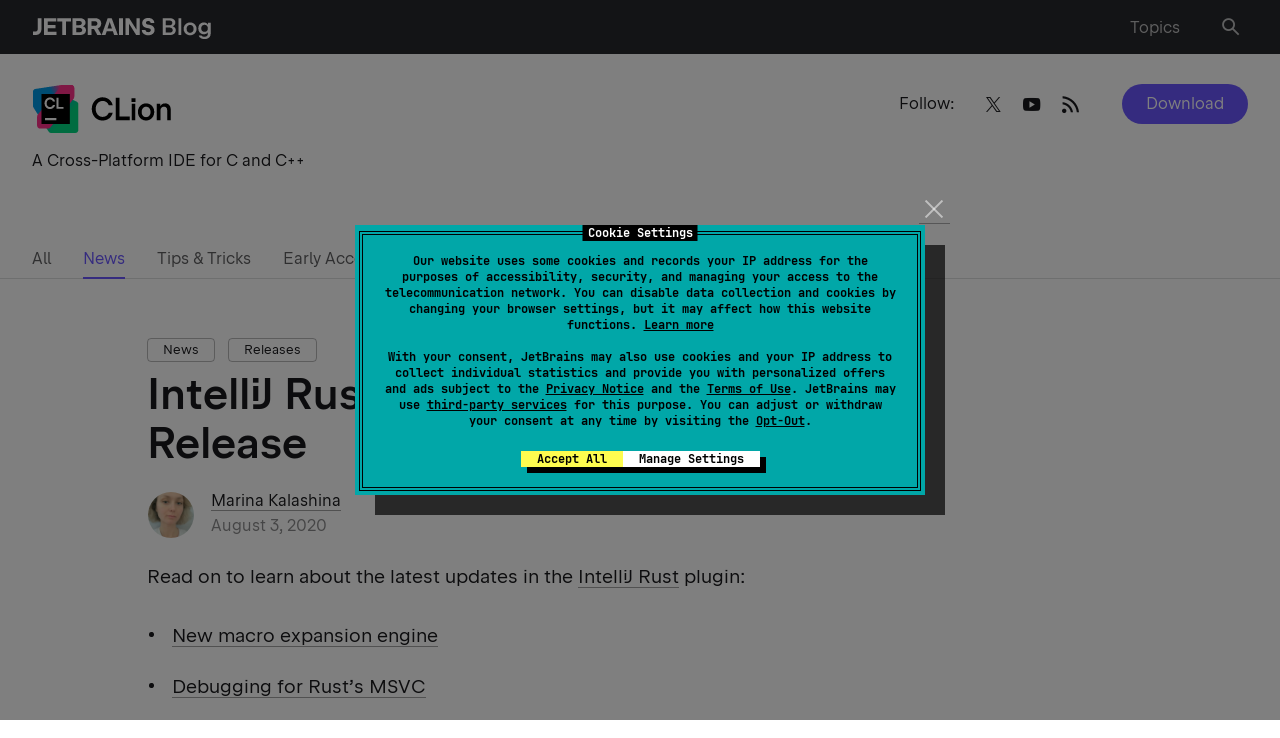

--- FILE ---
content_type: text/css; charset=utf-8
request_url: https://comments.blog.jetbrains.com/web/remark.css
body_size: 8571
content:
:root{--color0:#0f172a;--color8:#262626;--color22:#2d2d2c;--color24:#313133;--color7:#333;--color23:#393734;--color18:#383838;--color19:#404040;--color36:#575757;--color34:#555;--color37:#586069;--color14:#6a6a6a;--color10:#777;--color13:#888;--color11:#969696;--color32:#a6a6a6;--color1:#aaa;--color35:#d1d5db;--color20:#ddd;--color46:rgba(27,31,35,.15);--color45:rgba(0,0,0,.1);--color41:#efefef;--color5:#eee;--color44:hsla(0,0%,100%,.3);--color6:#fff;--color3:#e2efef;--color4:#edf6f7;--color16:#e2e8f0;--color31:#cbd5e1;--color21:#f1f5f9;--color29:#0e7e9d;--color9:#0aa;--color15:#099;--color33:#06c5c5;--color40:#9cdddb;--color43:#b7dddd;--color42:#c6efef;--color48:rgba(37,156,154,.6);--color47:rgba(37,156,154,.4);--color28:#672323;--color25:#9a0000;--color38:#ef0000;--color27:#f98989;--color26:#ffd7d7;--color30:204,6,6;--color12:37,158,6;--chroma-bg:rgba(0,0,0,.05);--chroma-base:#586e75;--chroma-c:#7d7d7d;--chroma-01:#589000;--chroma-02:#cb4b16;--chroma-03:#268bd2;--chroma-04:#2aa198;--chroma-05:#859900;--chroma-06:#d33682;--chroma-07:#00aee2;--primary-color:0,170,170;--primary-brighter-color:0,153,153;--primary-darker-color:0,102,102;--primary-text-color:38,38,38;--secondary-text-color:100,116,139;--secondary-darker-text-color:150,150,150;--primary-background-color:255,255,255;--black-color:0,0,0;--white-color:255,255,255;--error-color:#b91c1c;--error-background:rgba(255,70,111,.169);--line-color:var(--color16);--line-brighter-color:var(--color31);--text-color:var(--black-color);--transparent:transparent}:root .dark{--line-color:var(--color36);--primary-color:0,153,153;--primary-brighter-color:0,170,170;--primary-text-color:241,245,249;--primary-background-color:38,38,38;--secondary-text-color:209,213,219;--error-color:#ffa0a0;--line-brighter-color:var(--color11);--text-color:var(--white-color)}.root{position:relative}.root::-moz-selection{background:var(--color42)}.root::selection{background:var(--color42)}.root_user-info{position:static}.root__copyright{font-size:12px;margin:48px 0 0;text-align:right}.root__input{margin-top:4px}.root__preloader{left:0;margin:0 auto;position:absolute;right:0}.root__pinned-comment:last-child{border-bottom:0;margin-bottom:0;padding-bottom:0}.root__pinned-comments{border-radius:2px;margin-top:20px;padding:0 12px 12px}.root__thread:last-child{margin-bottom:-24px}.root__threads{margin-top:4px}.root_theme_dark{color:var(--color20)}.root_theme_dark .root__copyright,.root_theme_dark .root__copyright-link{color:var(--color1)}.root_theme_dark .root__pinned-comment{border-bottom-color:var(--color18)}.root_theme_dark .root__pinned-comments{background:var(--color19)}.root_theme_light{color:var(--color0)}.root_theme_light .root__copyright,.root_theme_light .root__copyright-link{color:var(--color1)}.root_theme_light .root__pinned-comment{border-bottom-color:var(--color3)}.root_theme_light .root__pinned-comments{background:var(--color4)}body{-webkit-font-smoothing:antialiased;-moz-osx-font-smoothing:grayscale;box-sizing:border-box;color:rgb(var(--primary-text-color));font-family:system-ui,-apple-system,Segoe UI,Roboto,Ubuntu,Cantarell,Noto Sans,sans-serif;font-size:14px;margin:0;padding:6px}button,input,select,textarea{color:inherit;font-family:inherit;font-size:inherit}button{-webkit-appearance:none;-moz-appearance:none;appearance:none;background:transparent none repeat 0 0/auto auto padding-box border-box scroll;background:initial;border:0;margin:0;padding:0;transition-duration:.15s;transition-property:color,background,border-color;transition-timing-function:linear}a,button{cursor:pointer}a{color:var(--color9);text-decoration:none}a:hover{color:var(--color33)}#remark42{height:100%}.preloader,.preloader:after,.preloader:before{-webkit-animation-duration:1.8s;animation-duration:1.8s;-webkit-animation-fill-mode:both;animation-fill-mode:both;-webkit-animation-iteration-count:infinite;animation-iteration-count:infinite;-webkit-animation-name:bouncing;animation-name:bouncing;-webkit-animation-timing-function:ease-in-out;animation-timing-function:ease-in-out;border-radius:50%;height:10px;text-align:left;width:10px}.preloader{-webkit-animation-delay:-.16s;animation-delay:-.16s;color:#fff;color:var(--color6,#fff);position:relative;transform:translate3d(0,-10px,0)}.preloader:after,.preloader:before{content:"";position:absolute;top:0}.preloader:before{-webkit-animation-delay:-.32s;animation-delay:-.32s;transform:translate3d(-15px,0,0)}.preloader:after{transform:translate3d(15px,0,0)}.preloader_view_iframe{color:#888;color:var(--color13,#888);margin:0 auto}:focus:not(.focus-visible):not(.button){outline:none}@-webkit-keyframes bouncing{0%,80%,to{box-shadow:0 10px 0 -10px}40%{box-shadow:0 10px 0 0}}@keyframes bouncing{0%,80%,to{box-shadow:0 10px 0 -10px}40%{box-shadow:0 10px 0 0}}.C_A{align-items:center;background-color:#0aa;background-color:rgb(var(--primary-color));border:1px solid transparent;border-radius:4px;box-sizing:border-box;color:#fff;color:rgb(var(--white-color));cursor:pointer;display:inline-flex;font-family:inherit;font-size:16px;font-weight:700;justify-content:center;margin:0;padding:7px 12px;position:relative;white-space:nowrap;width:100%}.C_A:hover{background-color:#099;background-color:rgb(var(--primary-brighter-color))}.C_A:focus{box-shadow:0 0 0 2px rgba(0,170,170,.4);box-shadow:0 0 0 2px rgba(var(--primary-color),.4);outline:none}.C_A:disabled{background-color:#0aa;background-color:var(--color9);cursor:default;opacity:.6}.C_B{align-items:center;display:flex;justify-content:center;margin-left:12px;margin-right:-12px;padding:0 10px;position:relative}.C_B:before{border-left:1px solid hsla(0,0%,100%,.2);border-left:1px solid rgba(var(--white-color),.2);content:"";height:36px;left:0;position:absolute}.C_C:hover{background-color:#0aa;background-color:rgb(var(--primary-color))}.C_D{font-size:12px;height:28px;text-transform:uppercase}.C_E{font-size:14px}.C_F{background-color:rgba(0,170,170,.1);background-color:rgba(var(--primary-color),.1)}.C_F,.C_F:hover{color:#0aa;color:rgb(var(--primary-color))}.C_F:hover{background-color:rgba(0,170,170,.2);background-color:rgba(var(--primary-color),.2)}.C_G{background-color:transparent;background-color:initial;color:#0aa;color:rgb(var(--primary-color));text-transform:none;width:auto}.C_G:hover{background-color:rgba(0,170,170,.1);background-color:rgba(var(--primary-color),.1)}.C_H{border:0;font-weight:600;padding:2px}.C_H:hover{color:#099;color:rgb(var(--primary-brighter-color))}.C_H:hover,.C_H[disabled]{background-color:transparent;background-color:initial}.C_H[disabled]{color:rgba(0,170,170,.9);color:rgba(var(--primary-color),.9)}.dark .C_A{border-color:hsla(0,0%,100%,.1);border-color:rgba(var(--white-color),.1)}.dark .C_F{border-color:transparent;color:inherit}.settings{padding:10px 0}.settings__action{color:var(--color9);cursor:pointer;font-weight:700;margin-left:8px}.settings__action:hover{color:var(--color33)}.settings__action:before{content:"•";margin-right:8px}.settings__section+.settings__section{margin-top:2em}.settings__list{padding:0 0 0 20px}.settings__list-item{cursor:default;margin-bottom:.5em;position:relative}@media (hover:hover){.settings__list-item .settings__action{opacity:0}.settings__list-item:hover .settings__action{opacity:1}}.settings__invisible{opacity:.4}.settings__dimmed{opacity:.5}.settings__username{font-weight:700}.settings__user-id{font-size:.8em;font-style:italic;word-break:break-all}.settings_theme_dark .settings__action:before{color:var(--color20)}.settings_theme_dark .settings__blocked-users-username{color:var(--color5)}.settings_theme_light .settings__action:before{color:var(--color10)}.settings_theme_light .settings__blocked-users-username{color:var(--color13)}.auth-panel{align-items:center;display:flex;font-size:14px;justify-content:space-between;line-height:16px}.auth-panel__column_separated>*+*{display:inline-block;margin-left:20px;position:relative}.auth-panel__column_separated>*+:before{content:"•";display:inline-block;left:-15px;position:absolute;text-align:center;width:10px}.auth-panel__column:last-child{margin-left:8px;text-align:right}.button{background:none;border:0;border-radius:4px;cursor:pointer;font-family:inherit;font-size:inherit;margin:0;padding:0;white-space:nowrap}.button:focus{box-shadow:0 0 0 2px var(--color47);outline:none}.button:disabled{cursor:default;opacity:.6}.button_kind_link{background:transparent;color:var(--color9);font-weight:600}.button_kind_link:hover{color:var(--color33)}.button_kind_link:disabled,.button_kind_link:hover:disabled{color:var(--color9)}.button_kind_primary{background:var(--color15);color:var(--color6)}.button_kind_primary:hover{background:var(--color33)}.button_kind_primary:hover:disabled{background:var(--color15)}.button_kind_secondary{background:var(--color6);color:inherit}.button_kind_secondary:hover{box-shadow:inset 0 0 0 2px var(--color33)}.button_size_large{font-size:16px;height:36px;padding:0 12px}.button_size_middle{height:2rem;padding:0 12px}.button_theme_dark.button_kind_secondary{background:var(--color8);color:var(--color20)}.button_theme_dark.button_kind_link:disabled,.button_theme_dark.button_kind_link:hover:disabled{color:var(--color6)}.S_A{background-color:#fff;background-color:rgb(var(--white-color));border:1px solid #e2e8f0;border:1px solid var(--line-color);border-radius:4px;box-sizing:border-box;color:#333;color:var(--color7);font-family:inherit;font-size:16px;height:36px;margin:0;padding:0 8px;width:100%}.S_A:hover{border-color:#cbd5e1;border-color:var(--line-brighter-color)}.S_A:focus{border-color:#099;border-color:var(--color15);box-shadow:0 0 0 2px rgba(37,156,154,.4);box-shadow:0 0 0 2px var(--color47);outline:none}.S_A:disabled{background-color:#f1f5f9;background-color:var(--color21);border-color:#e2e8f0;border-color:var(--line-color)}.S_A::-moz-placeholder{-webkit-text-fill-color:#969696;-webkit-text-fill-color:var(--color11);color:#969696;color:var(--color11)}.S_A::placeholder{-webkit-text-fill-color:#969696;-webkit-text-fill-color:var(--color11);color:#969696;color:var(--color11)}.S_A:-webkit-autofill{-webkit-text-fill-color:#333;-webkit-text-fill-color:var(--color7);box-shadow:inset 0 0 0 1000px #fff;box-shadow:0 0 0 1000px rgb(var(--white-color)) inset}.S_A:-webkit-autofill:focus{box-shadow:inset 0 0 0 1000px #fff,0 0 0 2px rgba(37,156,154,.4);box-shadow:0 0 0 1000px rgb(var(--white-color)) inset,0 0 0 2px var(--color47)}.S_A:-webkit-autofill::placeholder{-webkit-text-fill-color:#969696;-webkit-text-fill-color:var(--color11)}.dark .S_A{background-color:#2d2d2c;background-color:var(--color22);color:hsla(0,0%,100%,.8);color:rgba(var(--white-color),.8)}.dark .S_A:focus{border-color:#099;border-color:var(--color15);box-shadow:0 0 0 2px rgba(37,156,154,.4);box-shadow:0 0 0 2px var(--color47)}.dark .S_A::-moz-placeholder{color:hsla(0,0%,100%,.2);color:rgba(var(--white-color),.2)}.dark .S_A::placeholder{color:hsla(0,0%,100%,.2);color:rgba(var(--white-color),.2)}.dark .S_A:-webkit-autofill{box-shadow:inset 0 0 0 1000px #2d2d2c;box-shadow:0 0 0 1000px var(--color22) inset}.dark .S_A:-webkit-autofill,.dark .S_A:-webkit-autofill:focus{-webkit-text-fill-color:hsla(0,0%,100%,.8);-webkit-text-fill-color:rgba(var(--white-color),.8)}.dark .S_A:-webkit-autofill:focus{box-shadow:inset 0 0 0 1000px #2d2d2c,0 0 0 2px rgba(37,156,154,.4);box-shadow:0 0 0 1000px var(--color22) inset,0 0 0 2px var(--color47)}.dark .S_A:-webkit-autofill::placeholder{-webkit-text-fill-color:hsla(0,0%,100%,.4);-webkit-text-fill-color:rgba(var(--white-color),.4)}.S_B,.S_B:focus,.S_B:hover{border-color:#b91c1c;border-color:var(--error-color);box-shadow:0 0 0 2px rgba(255,70,111,.169);box-shadow:0 0 0 2px var(--error-background)}.Q_A{margin-bottom:0}.Q_B{background-color:#fff;background-color:rgb(var(--white-color));box-sizing:border-box;display:block;margin:12px auto;padding:10px}.Q_C{width:100%}.D_A{-webkit-animation:D_B 1s linear infinite;animation:D_B 1s linear infinite;border:2px solid hsla(0,0%,100%,.2);border-radius:50%;border-right:2px solid rgba(var(--white-color),.2);border:2px solid rgba(var(--white-color),.2);border-right-color:rgb(var(--white-color));height:16px;width:16px}.D_C{border:2px solid rgba(27,31,35,.15);border-right:2px solid var(--color46);border:2px solid var(--color46);border-right-color:var(--color37)}.dark &{border:2px solid hsla(0,0%,100%,.2);border-right:2px solid rgba(var(--white-color),.2);border:2px solid rgba(var(--white-color),.2);border-right-color:rgb(var(--white-color))}@-webkit-keyframes D_B{0%{transform:rotate(0deg)}to{transform:rotate(1turn)}}@keyframes D_B{0%{transform:rotate(0deg)}to{transform:rotate(1turn)}}.R_A{align-items:center;display:flex;justify-content:center;list-style:none;margin:0;padding:0}.R_B{position:relative}.R_B+.R_B{margin-left:12px}.R_C{align-items:center;border:1px solid #e2e8f0;border:1px solid var(--line-color);border-radius:50%;cursor:pointer;display:flex;height:38px;justify-content:center;width:38px}.R_C:after{color:#64748b;color:rgb(var(--secondary-text-color));display:inline-block}.R_C:hover{border-color:#cbd5e1;border-color:var(--line-brighter-color);transform:scale(1.05)}.R_C:active{transform:scale(1)}.R_C:focus{border-color:#cbd5e1;border-color:var(--line-brighter-color);box-shadow:0 0 0 2px #e2e8f0;box-shadow:0 0 0 2px var(--line-color)}.R_D,.R_E{border-radius:6px;padding:0 12px;text-decoration:none;width:auto}.R_D:hover,.R_E:hover{transform:scale(1)}.R_D:active,.R_E:active{transform:scale(.95)}.R_D:after,.R_E:after{content:attr(data-provider-name);display:inline-block;margin-left:8px}.R_D:after{content:attr(title)}.N_A{color:#64748b;color:rgb(var(--secondary-text-color));z-index:1}.N_A,.N_B{position:relative}.N_B{height:100%;margin-left:12px;padding-left:8px}.N_B:before{border-left:1px solid hsla(0,0%,100%,.5);border-left:1px solid rgba(var(--white-color),.5);content:"";height:100%}.N_B:before,.N_C{position:absolute}.N_C{background-color:#fff;background-color:rgb(var(--primary-background-color));border-radius:6px;box-shadow:0 10px 15px rgba(0,0,0,.1),0 -1px 6px rgba(0,0,0,.05);box-shadow:0 10px 15px rgba(var(--black-color),.1),0 -1px 6px rgba(var(--black-color),.05);left:0;min-width:240px;padding:16px;top:calc(100% + 8px);z-index:1}.N_D{color:rgb(rgb(100,116,139));color:rgb(rgb(var(--secondary-text-color)));font-size:12px;font-weight:700;margin:0 0 12px;text-align:center}.N_D,.N_E{text-transform:uppercase}.N_E{display:flex;height:16px;margin:16px -16px;position:relative;width:calc(100% + 32px)}.N_E:before{border-top:1px solid #e2e8f0;border-top:1px solid var(--line-color);content:"";display:block;height:0;position:absolute;top:50%;width:100%}.N_E:after{background-color:#fff;background-color:rgb(var(--white-color));color:#64748b;color:rgb(var(--secondary-text-color));content:attr(title);display:block;font-size:12px;margin:auto;padding:0 12px;position:relative;text-transform:uppercase}.dark .N_E:after{background-color:#262626;background-color:var(--color8)}.N_F{display:flex;justify-content:center;margin-bottom:16px}.N_G{color:#64748b;color:rgb(var(--secondary-text-color));cursor:pointer;display:inline-block;font-size:12px;font-weight:700;height:24px;line-height:24px;padding:0 12px;position:relative;text-transform:uppercase}.N_G+.N_G{margin-left:16px}.N_H{-webkit-appearance:none;-moz-appearance:none;appearance:none;border:0;height:0;margin:0;opacity:0;padding:0;position:absolute;width:0}.dark .N_G{color:#a6a6a6;color:var(--color32)}.N_H:checked+.N_G{background-color:rgba(0,170,170,.1);background-color:rgba(var(--primary-color),.1);border-radius:2px;color:#0aa;color:rgb(var(--primary-color))}.dark .N_H:checked+.N_G{background-color:rgba(0,170,170,.4);background-color:rgba(var(--primary-color),.4);color:#fff;color:rgb(var(--white-color))}.N_I{display:flex;margin-bottom:12px;width:100%}.N_J{flex:0}.N_K{display:inline-block;margin-left:-4px;margin-right:2px}.N_L{align-items:center;border-radius:2px;color:inherit;display:inline-flex;height:28px;justify-content:center;margin-left:auto;position:relative;width:28px}.N_L:hover{background-color:rgba(0,170,170,.1);background-color:rgba(var(--primary-color),.1)}.N_M{box-sizing:border-box;font-family:inherit;font-size:16px;margin:0;max-height:200px;min-height:60px;padding:4px 8px;resize:vertical;width:100%}.N_N{border:0;height:0;margin:0;opacity:0;padding:0;position:absolute;width:0}.N_O{font-size:16px;height:36px;padding:0 20px;width:100%}.N_P{background-color:rgba(255,70,111,.169);background-color:var(--error-background);color:#b91c1c;color:var(--error-color);line-height:1.2;margin-bottom:12px;padding:6px 8px}.F_A{border-radius:4px;display:block;max-width:100%}.F_B{border:1px solid #9cdddb;border:1px solid var(--color40)}.E_A,.F_B{box-sizing:border-box}.E_A{-webkit-appearance:none;-moz-appearance:none;appearance:none;border:0;border-radius:2px;display:inline-flex;margin:0;padding:4px;transition:transfrom .15s ease-out}.E_A:hover{transform:scale(1.06);transition:transfrom .15s ease-in}.E_A:active{transform:scale(1)}.E_A:focus{box-shadow:inset 0 0 0 2px rgba(0,170,170,.5);box-shadow:inset 0 0 0 2px rgba(var(--primary-color),.5)}.H_A{font-size:14px}.H_A,.H_B{align-items:center;display:flex}.H_B{color:#64748b;color:rgb(var(--secondary-text-color));font-weight:700;transition:color .15s}.H_B:hover{color:inherit}.H_C{margin-left:12px}.H_D{height:20px;margin-right:8px;width:20px}.M_A{align-items:center;border-radius:2px;display:inline-flex;font-weight:600;padding:2px;position:relative}.M_B{font-size:14px}.M_C{box-shadow:0 0 0 2px rgba(0,170,170,.4);box-shadow:0 0 0 2px rgba(var(--primary-color),.4);outline:none}.M_D{-webkit-appearance:none;-moz-appearance:none;appearance:none;border:0;cursor:pointer;height:100%;left:0;margin:0;opacity:0;padding:0;position:absolute;top:0;width:100%}.M_E{margin-left:.4em}.comment-form{border-radius:2px;border-style:solid;border-width:6px 12px 12px;display:block;position:relative}.comment-form__dropdown_rss{text-align:left}.comment-form__dropdown_rss .dropdown__content{width:8em}.comment-form__actions{align-items:center;display:flex;flex-wrap:wrap;gap:12px;justify-content:space-between;min-height:30px;padding-top:12px}.comment-form__button{align-self:flex-start;margin-right:8px}.comment-form__button:last-child{margin-right:20px}.comment-form__button_type_preview:focus,.comment-form__button_type_preview:hover{box-shadow:inset 0 0 0 2px var(--color9);color:var(--color15)}.comment-form__button_type_send{background:var(--color15);color:var(--color6)}.comment-form__button_type_send:focus,.comment-form__button_type_send:hover{background:var(--color9)}.comment-form__control-panel{background-color:var(--color5);height:30px}.comment-form__counter{bottom:4px;color:var(--color38);font-size:10px;font-weight:700;position:absolute;right:4px}.comment-form__error{font-size:14px;line-height:18px;margin:0;padding:10px 12px}.comment-form__field{--height:109.6px;-webkit-backface-visibility:hidden;backface-visibility:hidden;border:0;box-sizing:border-box;display:block;font-size:16px;height:var(--height);line-height:1.4;margin:0;min-height:var(--height);overflow:hidden;padding:10px 12px;resize:none;transform:translateZ(0);width:100%}.comment-form__field:focus{border-color:var(--color15);box-shadow:0 0 0 2px var(--color47);outline:none}.comment-form__field:disabled{color:var(--color10)}.comment-form__field-wrapper{position:relative}.comment-form__preview{border:1px dashed;border-radius:2px;font-size:16px;line-height:1.2;margin-top:8px;overflow:hidden;padding:7px 11px}.comment-form__preview-wrapper{overflow:hidden}.comment-form__rss{font-size:12px;line-height:1}.comment-form__rss-link{color:var(--color9);cursor:pointer;font-weight:700;text-decoration:none;white-space:nowrap}.comment-form__rss-link:hover{color:var(--color33)}.comment-form__markdown{font-size:12px;margin-bottom:5px}.comment-form__markdown-link{font-weight:700;white-space:nowrap}.comment-form__toolbar{display:block;float:right}.comment-form__toolbar-file-input{clip:rect(0 0 0 0);height:1px;overflow:hidden;position:absolute;width:1px}.comment-form__toolbar-item{align-items:center;background:none;border:0;color:var(--color37);cursor:pointer;display:flex;float:left;height:24px;justify-content:center;width:24px}.comment-form__toolbar-item:hover{color:var(--color9)}.comment-form__toolbar-icon{fill:currentColor;display:inline-block}.comment-form__toolbar-group{display:inline-block;margin-left:20px}.comment-form__toolbar-group:first-child{margin-left:0}.comment-form__subscribe-by-email{box-sizing:border-box;display:flex;flex-direction:column;flex-wrap:wrap;line-height:1.2;padding:8px;text-align:left;width:200px}.comment-form__subscribe-by-email_token{padding-top:0}.comment-form__subscribe-by-email_subscribed,.comment-form__subscribe-by-email_unsubscribed{font-size:14px;padding:8px 12px;text-align:left}.comment-form__subscribe-by-email__title{margin-bottom:12px}.comment-form__subscribe-by-email__button{flex-grow:1;margin-top:10px}.comment-form__subscribe-by-email__preloader{margin:0 auto}.comment-form__subscribe-by-email__token-input{border:1px solid var(--color31);font-family:inherit;font-size:.8em;font-weight:400;line-height:1.5;padding:4px;resize:vertical}.comment-form__subscribe-by-email__token-input:focus{border-color:var(--color15);box-shadow:0 0 0 2px var(--color47);outline:none}.comment-form__subscribe-by-email__error{line-height:1.2;margin-top:8px;padding:6px 8px}.comment-form__subscribe-by-email_theme_dark .comment-form__subscribe-by-email__error{background:var(--color28);color:var(--color27)}.comment-form__subscribe-by-email_theme_light .comment-form__subscribe-by-email__error{background:var(--color26);color:var(--color25)}.comment-form__rss-dropdown{text-align:left}.comment-form__rss-dropdown__link{color:var(--color9);cursor:pointer;font-weight:700;text-decoration:none;white-space:nowrap}.comment-form__rss-dropdown__link:hover{color:var(--color33)}.comment-form_theme_dark{background:var(--color8);border-color:var(--color7)}.comment-form_theme_dark .comment-form__actions{background:var(--color7)}.comment-form_theme_dark .comment-form__button_type_preview{background:var(--color8);color:var(--color20)}.comment-form_theme_dark .comment-form__button_type_send{color:var(--color20)}.comment-form_theme_dark .comment-form__error{background:var(--color28);border-top:8px solid var(--color7);color:var(--color27)}.comment-form_theme_dark .comment-form__field{background:var(--color8);color:var(--color5)}.comment-form_theme_dark .comment-form__preview{background:var(--color8);border-color:var(--color8);color:var(--color20)}.comment-form_theme_dark .comment-form__preview-wrapper{background:var(--color7)}.comment-form_theme_dark .comment-form__toolbar-item{color:var(--color20)}.comment-form_theme_dark .comment-form__toolbar-item:hover{color:var(--color9)}.comment-form_theme_dark .comment-form__control-panel{background-color:var(--color7)}.comment-form_theme_light{background:var(--color6);border-color:var(--color5)}.comment-form_theme_light .comment-form__actions{background:var(--color5)}.comment-form_theme_light .comment-form__button_type_preview{background:var(--color6);color:var(--color0)}.comment-form_theme_light .comment-form__button_type_send{color:var(--color6)}.comment-form_theme_light .comment-form__error{background:var(--color26);border-top:8px solid var(--color5);color:var(--color25)}.comment-form_theme_light .comment-form__field{background:var(--color6);color:var(--color0)}.comment-form_theme_light .comment-form__preview{background:var(--color6);border-color:var(--color5);color:var(--color7)}.comment-form_theme_light .comment-form__preview-wrapper{background:var(--color5)}.comment-form_simple{border-width:12px}.dropdown{display:inline-block;position:relative}.dropdown_active>.dropdown__content{display:block}.dropdown__item>.dropdown,.dropdown__item>a,.dropdown__item>button{display:inline-block;padding:5px;text-align:left}.dropdown__item_separator{border-bottom:1px solid var(--color15);margin-bottom:5px}.dropdown__items{padding:5px 0}.dropdown__items:last-child{padding-bottom:0}.dropdown__title:after{content:"\25BE";margin-left:2px}.dropdown__content{border:2px solid var(--color15);border-radius:3px;display:none;left:0;max-width:260px;min-width:120px;outline-width:0;padding:0 0 5px;position:absolute;top:100%;transform:translate(-.5em,5px);z-index:20}.dropdown_theme_dark .dropdown__content{background-color:var(--color8)}.dropdown_theme_light .dropdown__content{background-color:var(--color6)}.O_A{box-sizing:border-box;display:flex;flex-direction:column;flex-wrap:wrap;line-height:1.2;padding:8px;text-align:left;width:250px}.O_B{filter:invert(1);margin:0 auto}.L_A{background:#fff;background:var(--color6);border:1px solid #e2e8f0;border:1px solid var(--color16);border-radius:3px;box-shadow:0 1px 5px rgba(27,31,35,.15);box-shadow:0 1px 5px var(--color46);cursor:pointer;left:0;list-style:none;margin:24px 0 0;min-width:180px;padding:0;position:absolute;top:0;z-index:30}.L_B{background:#262626;background:var(--color8);border:1px solid #333;border:1px solid var(--color7);color:#ddd;color:var(--color20)}.L_C{border-bottom:1px solid #e2e8f0;border-bottom:1px solid var(--color16);display:block;font-size:14px;font-weight:600;padding:4px 8px}.L_D{border-bottom:1px solid #333;border-bottom:1px solid var(--color7)}.L_C:hover,.L_C[aria-selected=true]{background-color:rgba(37,156,154,.6);background-color:var(--color48);color:#fff;color:var(--color6);text-decoration:none}.L_C:first-child{border-top-left-radius:3px;border-top-right-radius:3px}.L_C:last-child{border-bottom:none;border-bottom-left-radius:3px;border-bottom-right-radius:3px}.L_E{display:inline-block;font-size:20px;height:20px;line-height:20px;margin-right:0;vertical-align:middle}.thread{position:relative}.thread_indented{margin-left:17px}.thread_level_6 .thread_level_6{margin-left:0}.thread_theme_dark .thread__collapse:after{border-color:var(--color36)}.thread_theme_dark .thread__collapse:hover:after{border-color:var(--color6)}.thread__collapse{cursor:pointer;height:calc(100% - 50px);left:-4px;position:absolute;top:50px;width:11px}.thread__collapse:after{border-left:1px dotted var(--color35);content:"";display:block;height:100%;left:5px;position:absolute;top:0}.thread__collapse:hover:after{border-left:3px solid var(--color10);transform:translateX(-1px);z-index:10}.thread__collapse_collapsed{border:1px solid;border-radius:2px;display:flex;height:18px;left:0;opacity:.8;text-align:center;top:12px;width:18px}.thread__collapse_collapsed:after{display:none}.thread__collapse_collapsed:hover{opacity:1}.thread__collapse_collapsed:hover:after{transform:translateX(0)}.thread__collapse_collapsed>div{border-bottom:2px solid;height:2px;left:3px;position:relative;top:6px;width:12px}.thread__collapse_collapsed>div:after,.thread__collapse_collapsed>div:before{border-bottom:2px solid;content:"";height:2px;left:0;position:absolute;top:-4px;width:100%}.thread__collapse_collapsed>div:after{top:4px!important}.raw-content{word-wrap:break-word}.raw-content>:first-child{margin-top:0}.raw-content>:last-child{margin-bottom:0}.raw-content a{color:var(--color9);text-decoration:underline}.raw-content a:hover{text-decoration:none}.raw-content img{max-height:300px;max-width:100%}.raw-content blockquote{border-left:2px solid;border-left-color:var(--color45);padding:12px 8px 12px 16px}.raw-content blockquote,.raw-content p{margin:.5rem 0}.raw-content table{border-collapse:collapse;border-spacing:0;display:block;overflow:auto}.raw-content table th{font-weight:600;text-align:left}.raw-content table td,.raw-content table th{border:1px solid var(--color16);padding:6px 13px}.raw-content table tr{background-color:var(--color6);border-top:1px solid var(--color43)}.raw-content table tr:nth-child(2n){background-color:var(--color21)}.raw-content sub sub,.raw-content sub sup,.raw-content sup sub,.raw-content sup sup{vertical-align:middle}.raw-content hr{border-color:var(--color21);border-width:0 0 1px}.raw-content code{color:var(--chroma-base);margin:0;overflow:visible;padding:.05em .3em}.raw-content code,.raw-content pre{background-color:var(--chroma-bg);border-radius:3px;font-size:85%;line-height:1.45}.raw-content pre{overflow-x:auto;overflow-y:hidden;padding:.75em 1em;-moz-tab-size:2;-o-tab-size:2;tab-size:2}.raw-content pre>code{background-color:transparent;color:var(--chroma-base);font-size:100%;padding:0}.raw-content pre>code .c,.raw-content pre>code .c1,.raw-content pre>code .ch,.raw-content pre>code .cm,.raw-content pre>code .cp,.raw-content pre>code .cpf,.raw-content pre>code .cs{color:var(--chroma-c)}.raw-content pre>code .ge{font-style:italic}.raw-content pre>code .gr,.raw-content pre>code .gs{font-weight:700}.raw-content pre>code .kd{color:var(--chroma-07)}.raw-content pre>code .k,.raw-content pre>code .kc,.raw-content pre>code .kn,.raw-content pre>code .kp,.raw-content pre>code .kr,.raw-content pre>code .kt,.raw-content pre>code .ow{color:var(--chroma-01)}.raw-content pre>code .nb,.raw-content pre>code .nc{color:var(--chroma-02)}.raw-content pre>code .bp,.raw-content pre>code .fm,.raw-content pre>code .n,.raw-content pre>code .na,.raw-content pre>code .nd,.raw-content pre>code .ne,.raw-content pre>code .nf,.raw-content pre>code .ni,.raw-content pre>code .nl,.raw-content pre>code .nn,.raw-content pre>code .no,.raw-content pre>code .nt,.raw-content pre>code .nv,.raw-content pre>code .nx,.raw-content pre>code .py,.raw-content pre>code .vc,.raw-content pre>code .vg,.raw-content pre>code .vi,.raw-content pre>code .vm{color:var(--chroma-03)}.raw-content pre>code .dl,.raw-content pre>code .il,.raw-content pre>code .l,.raw-content pre>code .ld,.raw-content pre>code .m,.raw-content pre>code .mb,.raw-content pre>code .mf,.raw-content pre>code .mh,.raw-content pre>code .mi,.raw-content pre>code .mo,.raw-content pre>code .s,.raw-content pre>code .s1,.raw-content pre>code .s2,.raw-content pre>code .sa,.raw-content pre>code .sb,.raw-content pre>code .sc,.raw-content pre>code .sd,.raw-content pre>code .se,.raw-content pre>code .sh,.raw-content pre>code .si,.raw-content pre>code .sr,.raw-content pre>code .ss,.raw-content pre>code .sx{color:var(--chroma-04)}.raw-content pre>code .g,.raw-content pre>code .gd,.raw-content pre>code .ge,.raw-content pre>code .gh,.raw-content pre>code .gi,.raw-content pre>code .gl,.raw-content pre>code .go,.raw-content pre>code .gp,.raw-content pre>code .gr,.raw-content pre>code .gs,.raw-content pre>code .gt,.raw-content pre>code .gu{color:var(--chroma-06)}.dark .raw-content{--chroma-bg:hsla(0,0%,100%,.05);--chroma-base:#a0b2b2;--chroma-c:#586e75;--chroma-01:#9ef203;--chroma-03:#50b4fc;--chroma-05:#a7ec07;--chroma-06:#ed403d;--chroma-07:#a1e6fb}.dark .raw-content blockquote{border-left-color:var(--color44)}.dark .raw-content table td,.dark .raw-content table th{border:1px solid var(--color24)}.dark .raw-content table tr{background-color:var(--color8)}.dark .raw-content table tr:nth-child(2n){background-color:var(--color23)}.dark .raw-content hr{border-color:var(--color22)}.comment{display:block;font-size:16px;line-height:1.4;padding:12px 0 8px;transition:background .3s ease-in-out}@media (hover:hover){.comment:hover>.comment__body .comment__actions .comment__controls{opacity:1}}.comment__avatar{height:24px;margin-right:8px;width:24px}.comment_level_6 .comment__actions,.comment_level_6 .comment__text{padding-left:0}.comment-form_type_reply{margin-left:17px}@media (-moz-touch-enabled:1) and (max-width:768px),(pointer:coarse) and (max-width:768px){.comment-form_type_reply{margin-left:0}}.comment__body{padding-left:17px}.comment__info{align-items:center;display:flex;flex-wrap:wrap;font-size:14px;margin-bottom:12px;padding-right:84px;position:relative}.comment__input{margin-top:8px}.comment__status{font-weight:700;margin-left:8px;vertical-align:middle}.comment__text{margin-bottom:4px;overflow:hidden}.comment__time{margin-left:8px;margin-right:8px;text-decoration:none;vertical-align:middle}.comment__time:first-child{margin-left:0}.comment__time:hover{text-decoration:underline}.comment__user-id{font-weight:400}.comment__username{font-weight:700;text-decoration:none;vertical-align:middle}.comment__username:hover{opacity:.75}.comment_collapsed{padding:12px 0 12px 28px}.comment_collapsed>.comment__body .comment__actions,.comment_collapsed>.comment__body .comment__text{display:none}.comment_collapsed .comment__info{margin-bottom:0;min-height:20px;opacity:.8}.comment_collapsed .comment__avatar{height:20px;opacity:.6;width:20px}.comment_collapsed .comment__time,.comment_collapsed .comment__username{font-style:italic}.comment_editing .comment__text{display:none}@media (-moz-touch-enabled:1) and (max-width:768px),(pointer:coarse) and (max-width:768px){.comment_editing{border:8px solid;padding-bottom:0}.comment_editing .comment__body{padding:8px 8px 0}.comment_editing .comment__input{border-width:8px 0 0}}.comment_replying{padding-bottom:0;position:relative;z-index:1}@media (-moz-touch-enabled:1) and (max-width:768px),(pointer:coarse) and (max-width:768px){.comment_replying{border:8px solid}.comment_replying .comment__info{padding-left:8px}.comment_replying .comment__body{padding:8px 8px 0}.comment_replying .comment__input{border-width:8px 0 0}}.comment_useless .comment__body{opacity:.35}.comment_useless .comment__body:hover{opacity:1}.comment_view_admin .comment__username,.comment_view_admin.comment_theme_dark .comment__username,.comment_view_admin.comment_theme_light .comment__username{color:var(--color29)}.comment_view_preview,.comment_view_preview.comment_theme_dark,.comment_view_preview.comment_theme_light{font-size:14px;padding-bottom:0}.comment_view_preview .comment__title,.comment_view_preview.comment_theme_dark .comment__title,.comment_view_preview.comment_theme_light .comment__title{color:var(--color9);overflow:hidden;text-overflow:ellipsis;white-space:nowrap}.comment_view_preview .comment__title-link,.comment_view_preview.comment_theme_dark .comment__title-link,.comment_view_preview.comment_theme_light .comment__title-link{color:var(--color9);text-decoration:none}.comment_view_preview .comment__title-link:hover,.comment_view_preview.comment_theme_dark .comment__title-link:hover,.comment_view_preview.comment_theme_light .comment__title-link:hover{opacity:.75}.comment_view_preview .comment__info,.comment_view_preview.comment_theme_dark .comment__info,.comment_view_preview.comment_theme_light .comment__info{color:var(--color10);display:inline;font-weight:700;padding-right:0}.comment_view_preview .comment__info:after,.comment_view_preview.comment_theme_dark .comment__info:after,.comment_view_preview.comment_theme_light .comment__info:after{content:" "}.comment_view_preview .comment__username,.comment_view_preview.comment_theme_dark .comment__username,.comment_view_preview.comment_theme_light .comment__username{color:var(--color9)}.comment_view_preview .comment__text,.comment_view_preview.comment_theme_dark .comment__text,.comment_view_preview.comment_theme_light .comment__text{display:inline;vertical-align:bottom}.comment_view_user.comment_collapsed .comment__actions,.comment_view_user.comment_collapsed .comment__text{display:block}.comment_view_user .comment__title{margin-bottom:.2rem}.comment_view_user .comment__body{padding-left:0}.comment_view_user .comment__title-link{color:var(--color29);display:block;font-weight:700;overflow:hidden;text-decoration:none;text-overflow:ellipsis;white-space:nowrap}.comment_view_user .comment__title-link:hover{opacity:.75}.comment_theme_dark .comment__action_type_collapse{border-color:var(--color34);color:var(--color34)}.comment_theme_dark .comment__action_type_collapse.comment__action_selected{background:var(--color34);color:var(--color8)}.comment_theme_dark .comment__action_type_delete,.comment_theme_dark .comment__action_type_edit{color:var(--color14)}.comment_theme_dark .comment__action+.comment__controls:before{color:var(--color5)}.comment_theme_dark .comment__control_view_inactive,.comment_theme_dark .comment__control_view_inactive:focus,.comment_theme_dark .comment__control_view_inactive:hover{color:var(--color11)}.comment_theme_dark .comment__edit-timer{color:var(--color32)}.comment_theme_dark .comment__edit-timer+.comment__controls:before{color:var(--color5)}.comment_theme_dark .comment__status{color:var(--color11)}.comment_theme_dark .comment__time{color:var(--color35)}.comment_theme_dark .comment__time:hover{color:var(--color1)}.comment_theme_dark .comment__user-id{color:var(--color13)}.comment_theme_dark .comment__username{color:var(--color10)}.comment_theme_dark .comment__username:hover{color:var(--color33)}.comment_theme_dark.comment_editing .comment__input{border-color:var(--color7)}@media (-moz-touch-enabled:1) and (max-width:768px),(pointer:coarse) and (max-width:768px){.comment_theme_dark.comment_editing{border-color:var(--color7)}}.comment_theme_dark.comment_replying .comment__input{border-color:var(--color7)}@media (-moz-touch-enabled:1) and (max-width:768px),(pointer:coarse) and (max-width:768px){.comment_theme_dark.comment_replying{border-color:var(--color7)}}.comment_theme_dark.comment_view_preview .comment__info:after{color:var(--color10)}.comment_theme_dark.comment_highlighting{background:var(--color19)}.comment_theme_light .comment__action_type_collapse{border-color:var(--color20);color:var(--color20)}.comment_theme_light .comment__action_type_collapse.comment__action_selected{background:var(--color20);color:var(--color6)}.comment_theme_light .comment__action_type_delete,.comment_theme_light .comment__action_type_edit{color:var(--color32)}.comment_theme_light .comment__action+.comment__controls:before{color:var(--color10)}.comment_theme_light .comment__control_view_inactive,.comment_theme_light .comment__control_view_inactive:focus,.comment_theme_light .comment__control_view_inactive:hover{color:var(--color11)}.comment_theme_light .comment__edit-timer{color:var(--color32)}.comment_theme_light .comment__edit-timer+.comment__controls:before{color:var(--color10)}.comment_theme_light .comment__status,.comment_theme_light .comment__time{color:var(--color11)}.comment_theme_light .comment__time:hover{color:var(--color10)}.comment_theme_light .comment__user-id{color:var(--color13)}.comment_theme_light .comment__username{color:var(--color10)}.comment_theme_light.comment_editing .comment__input{border-color:var(--color5)}@media (-moz-touch-enabled:1) and (max-width:768px),(pointer:coarse) and (max-width:768px){.comment_theme_light.comment_editing{border-color:var(--color5)}}.comment_theme_light.comment_replying .comment__input{border-color:var(--color5)}@media (-moz-touch-enabled:1) and (max-width:768px),(pointer:coarse) and (max-width:768px){.comment_theme_light.comment_replying{border-color:var(--color5)}}.comment_theme_light.comment_view_preview .comment__info:after{color:var(--color10)}.comment_theme_light.comment_highlighting{background:var(--color4)}.K_A{align-items:center;display:flex;font-weight:700;line-height:16px;min-width:72px;position:absolute;right:0;text-align:right;top:5px;-webkit-user-select:none;-moz-user-select:none;user-select:none}.K_B{justify-content:center}.K_C{align-items:center;color:#888;color:var(--color13);display:flex;opacity:.4;padding:2px;transition:opacity color .15s .15s}.K_A:hover .K_C{opacity:1}.K_D:hover,.K_E{color:#259e06;color:rgb(var(--color12));opacity:1}.K_F:hover,.K_G{color:#cc0606;color:rgb(var(--color30));opacity:1}.K_H{border-radius:3px;color:#969696;color:rgb(var(--secondary-darker-text-color));font-weight:700;margin:0 4px;min-width:16px;padding:2px 6px;text-align:center}.K_I{background-color:rgba(204,6,6,.1);background-color:rgba(var(--color30),.1);color:#cc0606;color:rgb(var(--color30))}.K_J{background-color:rgba(37,158,6,.1);background-color:rgba(var(--color12),.1);color:#259e06;color:rgb(var(--color12))}.K_K{transform:rotate(180deg)}.K_L{font-weight:500;white-space:nowrap}.P_A{position:relative}.P_B{background-color:#000;background-color:rgb(var(--black-color));border-radius:4px;color:#fff;color:rgb(var(--white-color));padding:4px 6px;visibility:hidden}.P_B,.P_B:after{position:absolute}.P_B:after{border:6px solid transparent;border:6px solid var(--transparent);content:""}.P_A:hover .P_B,.P_C,.P_D{visibility:visible}.P_C{opacity:1}.P_E{display:block}.P_F{bottom:100%;margin-bottom:10px;right:0}.P_F:after{border-bottom-width:0;border-top-color:#000;border-top-color:rgb(var(--black-color));right:10px;top:100%}.P_G{bottom:100%;left:0}.J_A{align-items:center;color:#0aa;color:rgb(var(--primary-color));display:flex;font-size:14px}.J_A>*+*,.J_B>*+*{margin-left:.5em}.J_C{color:#969696;color:rgb(var(--secondary-darker-text-color))}@media (hover:hover){.J_B{opacity:0;transition:opacity .15s}.J_A:hover .J_B{opacity:1}}.J_B:before{color:#64748b;color:rgb(var(--secondary-text-color));content:"•";margin-right:.5em}.G_A{align-items:center;display:flex}.G_A>*+*{margin-left:4px}.G_B{align-items:center;display:flex;height:16px;padding:2px;width:16px}.G_C{color:#0e7e9d;color:var(--color29)}.G_D{color:#aaa;color:var(--color1);transition:opacity .15s}.G_D:hover{opacity:.75}.G_E{align-items:center;color:#aaa;color:var(--color1);display:inline-flex;height:1rem;justify-content:center;width:1rem}.G_E:hover{color:#0e7e9d;color:var(--color29)}.dark .G_E{color:#969696;color:var(--color11)}.dark .G_E:hover{color:#efefef;color:var(--color41)}.A_A{display:flex;font-size:14px;justify-content:flex-end;margin-top:24px}.A_B{display:block;margin:20px auto;max-width:320px}.B_A{display:flex;height:100%;justify-content:flex-end;transform:translateX(100%);transition:transform .5s ease-out;width:100%}@media (min-width:448px){.B_A{transform:translateX(448px)}}.B_B{transform:translateX(0)}.B_C{transition:transform .5s ease-in}.B_D{background:#fff;background:rgb(var(--primary-background-color));display:flex;flex-direction:column;flex-shrink:0;height:100%;max-width:100%;position:relative;width:100%}@media (min-width:448px){.B_D{width:400px}}.B_E{box-sizing:border-box;color:#64748b;color:rgb(var(--secondary-text-color));position:absolute;right:10px;top:18px;z-index:1}@media (min-width:448px){.B_E{box-sizing:border-box;color:#fff;color:rgb(var(--white-color));padding:4px;position:static;text-align:right;width:100%}}.B_F{align-items:center;flex-shrink:0;padding:16px}.B_F,.B_G{display:flex}.B_G{flex-direction:column;flex-grow:1;overflow-y:auto;padding:0 16px 16px}.B_H{align-self:center;margin:auto;text-align:center}.B_I{font-size:14px;margin:0 0 16px}.B_G::-webkit-scrollbar{width:10px}.B_G::-webkit-scrollbar-track{background:transparent none repeat 0 0/auto auto padding-box border-box scroll;background:initial;border-radius:3px}.B_G::-webkit-scrollbar-thumb{background-color:#fff;background-color:rgb(var(--primary-background-color));border:2px solid #fff;border:2px solid rgb(var(--white-color));border-radius:5px}.B_J{bottom:0;left:0;padding:16px;position:-webkit-sticky;position:sticky;right:0;text-align:center}.B_K{flex-shrink:0;height:32px;margin-right:8px;width:32px}.B_L{line-height:1;margin:0;max-width:100%;overflow:hidden;padding-right:8px}.B_M{font-size:16px;font-weight:700}.B_M,.B_N{max-width:100%;overflow:hidden;text-overflow:ellipsis;white-space:nowrap}.B_N{color:#888;color:var(--color13);font-size:12px}.B_O{color:#64748b;color:rgb(var(--secondary-text-color));margin-left:auto;margin-right:28px}.B_O:hover{color:inherit}@media (min-width:448px){.B_O{margin-right:0}}.B_P{background-color:#fff;background-color:rgb(var(--primary-background-color));left:0;margin:0 0 4px;position:-webkit-sticky;position:sticky;top:0;z-index:1}.B_P:after{background-image:linear-gradient(0deg,hsla(0,0%,100%,0),#fff);background-image:linear-gradient(0deg,rgba(var(--primary-background-color),0),rgba(var(--primary-background-color),1));content:"";height:20px;left:0;position:absolute;top:100%;width:100%}.B_Q{display:inline;margin:0;padding-right:6px}.B_Q,.B_R{vertical-align:middle}.B_R{display:inline-block}.B_S,.B_T{color:#888;color:var(--color13);margin:auto}.B_U{align-items:center;display:flex;flex-shrink:0;height:35px;justify-content:center}.I_A{background-color:#0e7e9d;background-color:var(--color29);border-radius:2px;color:#fff;color:var(--color6);font-size:14px;font-weight:700;line-height:1;padding:3px 4px 2px}.dark .I_A{background-color:hsla(0,0%,100%,.12);background-color:rgba(var(--white-color),.12)}/* remark.css extra 1*/
body {
  font-family: "JetBrains Sans", Arial, Helvetica, sans-serif, system-ui,
    -apple-system, "Segoe UI", Roboto, Ubuntu, Cantarell, "Noto Sans";
}

:root {
  --color29: #6b57ff;
  --color9: #6b57ff;
  --color15: #167dffcc;
  --color33: rgba(107, 87, 255, 0.8);
  --color40: #167dff4d;
  --color43: #167dff33;
  --color42: #167dff1a;
  --color48: #167dffcc;
  --color47: #167dff66;
  --color38: #ef341e;
  --primary-color: 107, 87, 255;
  --primary-brighter-color: 86, 70, 204;
  --primary-darker-color: 16, 94, 194;
  --error-color: #ef341e;
}

:root .dark {
  --primary-color: #6b57ff;
  --primary-brighter-color: rgba(107, 87, 255, 0.8);
  --primary-darker-color: 16, 94, 194;
  --error-color: #ef341e;
}

.root__copyright {
  display: none !important;
}

.comment {
  margin-bottom: 6px;
}

.comment-actions.K_A button.C_A.C_H.C_G.C_E {
  background-color: transparent !important;
}

.D_A,
.button_kind_primary {
  background-color: rgb(107, 87, 255) !important;
}

.D_H,
.D_G,
.D_E {
  padding: 7px 12px !important;
  background: transparent !important;
}

.D_H:hover,
.D_G:hover,
.D_E:hover {
  background: transparent !important;
}

.button_kind_secondary {
  background: #fff !important;
}

.comment-form .button_kind_secondary:hover {
  box-shadow: inset 0 0 0 2px #ffffff !important;
}

.button:focus {
  box-shadow: none !important;
}

.comment-form__field:focus {
  box-shadow: 0 0 0 2px #6b57ff;
}

.auth .auth-button {
  background: #fff !important;
  color: #19191c !important;
}

.auth .auth-button:hover {
  box-shadow: inset 0 0 0 2px #ffffff !important;
}

.user-logout-button .icon-button {
  background: transparent !important;
}


--- FILE ---
content_type: image/svg+xml
request_url: https://blog.jetbrains.com/wp-content/uploads/2019/01/CLion-1.svg
body_size: 6582
content:
<?xml version="1.0" encoding="UTF-8"?>
<svg xmlns="http://www.w3.org/2000/svg" width="140" height="49" viewBox="0 0 140 49" fill="none">
  <g clip-path="url(#clip0_2703_5075)">
    <path d="M67.0526 17.97C68.109 17.28 69.2931 16.935 70.5978 16.935C71.5621 16.935 72.4484 17.1075 73.278 17.4525C74.1076 17.7975 74.8095 18.285 75.4051 18.93C76.0007 19.575 76.4403 20.3175 76.731 21.18H80.7088C80.3684 19.6425 79.7232 18.27 78.7731 17.0775C77.8229 15.885 76.6459 14.955 75.2278 14.3025C73.8098 13.6425 72.257 13.3125 70.5694 13.3125C68.5486 13.3125 66.7193 13.815 65.0814 14.8275C63.4506 15.84 62.1602 17.2275 61.2242 18.9975C60.2883 20.7675 59.8203 22.7475 59.8203 24.93C59.8203 27.1125 60.2883 29.0925 61.2242 30.8625C62.1602 32.6325 63.4435 34.0275 65.0814 35.0325C66.7122 36.045 68.5416 36.5475 70.5694 36.5475C72.257 36.5475 73.8098 36.2175 75.2278 35.5575C76.6459 34.8975 77.8229 33.975 78.7731 32.7825C79.7232 31.59 80.3613 30.225 80.7088 28.68H76.731C76.4403 29.535 75.9936 30.285 75.4051 30.93C74.8166 31.575 74.1076 32.0625 73.278 32.4075C72.4484 32.7525 71.5621 32.9175 70.5978 32.9175C69.2931 32.9175 68.109 32.5725 67.0526 31.8825C65.9961 31.1925 65.1665 30.24 64.5709 29.025C63.9753 27.81 63.6775 26.445 63.6775 24.9225C63.6775 23.4 63.9753 22.035 64.5709 20.82C65.1665 19.605 65.9961 18.6525 67.0526 17.9625V17.97ZM87.4163 13.6875H83.6513V36.1575H97.6549V32.5425H87.4092V13.68L87.4163 13.6875ZM99.7891 36.165H103.37V19.725H99.7891V36.165ZM99.5339 17.9925H103.618V14.235H99.5339V17.9925ZM118.246 20.4675C117.005 19.7175 115.615 19.3425 114.091 19.3425C112.566 19.3425 111.162 19.7175 109.907 20.4675C108.659 21.2175 107.681 22.245 106.972 23.5575C106.263 24.87 105.908 26.3325 105.908 27.945C105.908 29.5575 106.263 31.0275 106.979 32.3325C107.695 33.645 108.673 34.6725 109.914 35.4225C111.155 36.1725 112.545 36.5475 114.069 36.5475C115.594 36.5475 116.998 36.1725 118.246 35.4225C119.493 34.6725 120.465 33.645 121.181 32.3325C121.897 31.02 122.252 29.5575 122.252 27.945C122.252 26.3325 121.897 24.8625 121.181 23.5575C120.465 22.245 119.486 21.2175 118.246 20.4675ZM117.969 30.66C117.6 31.455 117.076 32.07 116.402 32.505C115.728 32.94 114.949 33.165 114.083 33.165C113.218 33.165 112.438 32.9475 111.772 32.505C111.098 32.07 110.581 31.4475 110.212 30.66C109.843 29.865 109.659 28.965 109.659 27.945C109.659 26.925 109.843 26.01 110.212 25.215C110.581 24.42 111.098 23.805 111.772 23.37C112.446 22.935 113.218 22.71 114.083 22.71C114.949 22.71 115.721 22.935 116.395 23.3775C117.069 23.82 117.593 24.435 117.962 25.2225C118.338 26.01 118.522 26.9175 118.522 27.945C118.522 28.9725 118.338 29.865 117.969 30.66ZM138.056 22.3425C137.588 21.3675 136.936 20.625 136.099 20.115C135.263 19.5975 134.284 19.3425 133.171 19.3425C131.98 19.3425 130.937 19.635 130.051 20.2275C129.342 20.7 128.761 21.345 128.314 22.14V19.7325H124.84V36.1725H128.42V26.655C128.42 25.8825 128.569 25.2 128.867 24.5925C129.165 23.985 129.59 23.52 130.136 23.1825C130.682 22.845 131.306 22.68 132.015 22.68C132.675 22.68 133.242 22.83 133.717 23.1225C134.192 23.415 134.554 23.8425 134.809 24.3975C135.064 24.9525 135.192 25.6275 135.192 26.4225V36.18H138.758V25.845C138.758 24.495 138.524 23.3325 138.063 22.365L138.056 22.3425Z" fill="black"></path>
    <path d="M46.353 45.8826V20.4064C46.353 19.1846 45.6644 18.0801 44.603 17.5988L18.0205 5.54776C17.6612 5.385 17.2738 5.30078 16.8827 5.30078H3.86187C2.26701 5.30078 0.974121 6.66834 0.974121 8.35533V21.8298C0.974121 22.4333 1.14326 23.0233 1.46009 23.5255L16.636 47.577C17.1715 48.4262 18.0729 48.9358 19.0378 48.9358L43.4652 48.9371C45.0601 48.9371 46.353 47.5696 46.353 45.8826Z" fill="url(#paint0_linear_2703_5075)"></path>
    <path d="M42.2276 11.827V3.99205C42.2276 2.30506 40.9347 0.9375 39.3399 0.9375H30.0566C29.92 0.9375 29.7835 0.947973 29.6482 0.968045L3.45346 4.9263C2.03062 5.14099 0.974121 6.43001 0.974121 7.94986V19.7046C0.974121 21.392 2.26742 22.7596 3.86269 22.7592L17.0073 22.7557C17.3175 22.7557 17.6257 22.7029 17.9198 22.599L40.2532 14.7244C41.4322 14.3086 42.2276 13.1413 42.2276 11.8265V11.827Z" fill="url(#paint1_linear_2703_5075)"></path>
    <path d="M42.2272 12.8982L42.226 3.99161C42.226 2.30506 40.9331 0.9375 39.3382 0.9375H31.1795C30.3367 0.9375 29.5356 1.32717 28.9869 2.00397L5.79461 30.6251C5.34618 31.1788 5.09949 31.884 5.09949 32.6131V41.5198C5.09949 43.2067 6.39237 44.5743 7.98723 44.5743H16.1472C16.99 44.5743 17.7911 44.1846 18.3398 43.5078L41.5321 14.8867C41.9809 14.333 42.2272 13.6278 42.2272 12.8982Z" fill="#FF318C"></path>
    <path d="M37.8444 9.9375H9.48267V39.9375H37.8444V9.9375Z" fill="black"></path>
    <path d="M15.188 24.3083C16.0101 24.8093 16.9278 25.0604 17.9411 25.0604V25.0596C18.7981 25.0596 19.5849 24.8916 20.3008 24.5556C21.0168 24.2196 21.6115 23.7507 22.0856 23.1477C22.5645 22.5396 22.885 21.8436 23.0463 21.0597H20.8831C20.7417 21.4647 20.5302 21.8226 20.2478 22.1316C19.9702 22.4358 19.6351 22.6707 19.2417 22.8357C18.8487 23.0007 18.42 23.0838 17.9561 23.0838C17.3309 23.0838 16.7661 22.9188 16.2621 22.588C15.7577 22.2571 15.3618 21.8041 15.0746 21.2281C14.7922 20.6474 14.6512 19.9934 14.6512 19.2683C14.6512 18.5431 14.7922 17.8921 15.0746 17.3161C15.3622 16.735 15.7581 16.279 16.2621 15.9481C16.7661 15.6173 17.3309 15.4523 17.9561 15.4523C18.4196 15.4523 18.8483 15.5354 19.2417 15.7004C19.6351 15.8654 19.9702 16.1033 20.2478 16.4123C20.5302 16.7166 20.7417 17.0714 20.8831 17.4764H23.0463C22.8846 16.6926 22.5645 15.9996 22.0856 15.3966C21.6115 14.7884 21.0168 14.3166 20.3008 13.9806C19.5849 13.6446 18.7981 13.4766 17.9411 13.4766C16.9274 13.4766 16.0097 13.7294 15.188 14.2364C14.3659 14.7374 13.7205 15.4313 13.2517 16.3163C12.7829 17.1961 12.5483 18.1801 12.5483 19.2683C12.5483 20.3564 12.7829 21.3434 13.2517 22.2284C13.7209 23.1083 14.3663 23.8013 15.188 24.3083Z" fill="white"></path>
    <path d="M26.5878 22.9V13.6681H24.5308V24.868H31.6099V22.9H26.5878Z" fill="white"></path>
    <path d="M13.0233 33.9366H24.3681V36.1866H13.0233V33.9366Z" fill="white"></path>
  </g>
  <defs>
    <linearGradient id="paint0_linear_2703_5075" x1="3.7971" y1="4.10383" x2="47.7568" y2="45.6626" gradientUnits="userSpaceOnUse">
      <stop offset="0.29" stop-color="#009AE5"></stop>
      <stop offset="0.7" stop-color="#00D980"></stop>
    </linearGradient>
    <linearGradient id="paint1_linear_2703_5075" x1="40.9492" y1="0.399465" x2="2.19748" y2="17.3849" gradientUnits="userSpaceOnUse">
      <stop offset="0.3" stop-color="#FF318C"></stop>
      <stop offset="0.54" stop-color="#009AE5"></stop>
    </linearGradient>
    <clipPath id="clip0_2703_5075">
      <rect width="138.5" height="48" fill="white" transform="translate(0.974121 0.9375)"></rect>
    </clipPath>
  </defs>
</svg>
